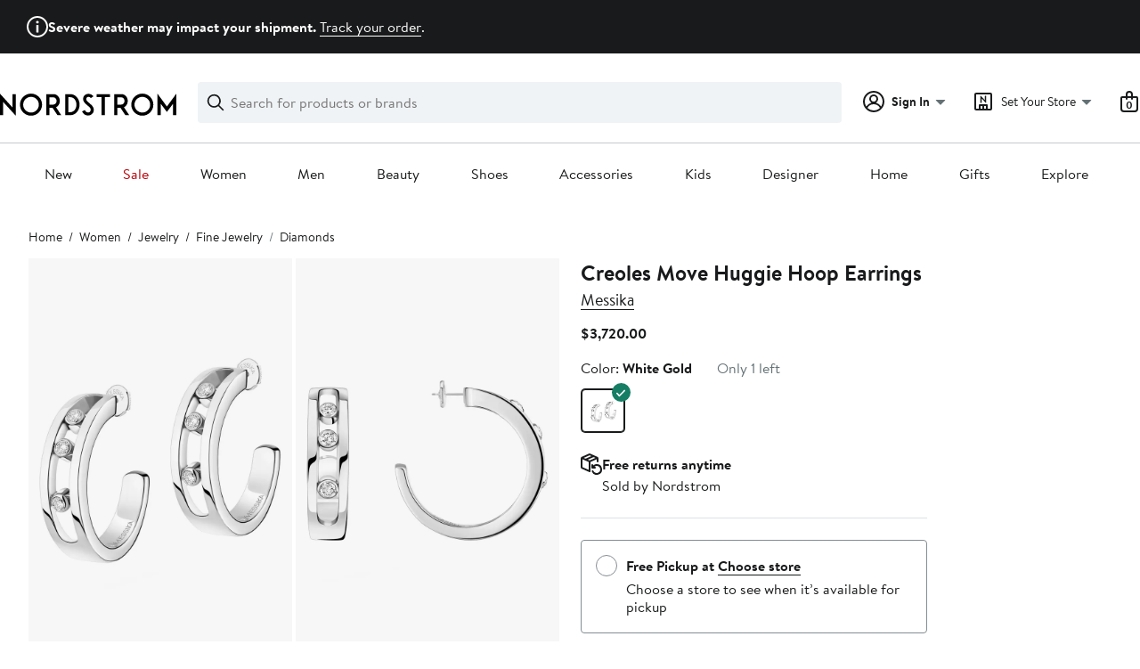

--- FILE ---
content_type: text/css; charset=utf-8
request_url: https://www.nordstrom.com/static/nordstrom/res/v3/c973e01aee43d71b.d5.css
body_size: 225
content:
.HKHfA{width:48px;position:relative}.HKHfA:focus{border-bottom:1px solid #191a1b;border-bottom:1px solid var(--ndls-color-border-selected)}.R89T9{padding-top:72px}.yZ6FF{border-bottom:4px solid #191a1b;border-bottom:4px solid var(--ndls-color-border-selected)}.vkn5K{display:flex;flex-direction:column;position:absolute;top:0;left:0;right:0;bottom:0;margin:2px;overflow:hidden}.vkn5K:active,.vkn5K:hover{border:1px solid #c2cbcd;border:1px solid var(--ndls-color-border-subtle);box-sizing:border-box}.vEfjc{position:relative;z-index:10;width:100%;height:100%;background-color:#191a1b;background-color:var(--ndls-color-scale-gray-100);opacity:0.03}.vEfjc:hover{opacity:0.09}.vEfjc:active{opacity:0.06}.FCPpv{position:absolute;top:0;right:0;bottom:0;left:0;max-width:100%;max-height:95%;margin:auto}.BEFSF{height:20px;padding:8px;margin-right:auto}.BEFSF,.jNxx6,.mcnYL{font-size:0.875rem;font-size:var(--ndls-text-body-strong-desktop-small-size)}.mcnYL{height:20px;padding:8px 8px 8px 10px;margin-right:auto}._Oh9s{font-weight:700;font-weight:var(--ndls-text-body-strong-desktop-small-weight);display:inline}.s5kQG{padding:8px}.auDXE{font-size:0.875rem;font-size:var(--ndls-text-body-strong-desktop-small-size);font-weight:700;font-weight:var(--ndls-text-body-strong-desktop-small-weight);margin-top:6px}.rEpGk{font-weight:700;font-weight:var(--ndls-text-body-strong-mobile-small-weight)}.CKbI5{font-weight:700;font-size:19px}.Po90E{width:60%}.w6YqC{width:100%;height:100px}._acRy{width:100%;position:relative;margin-bottom:8px;margin-top:calc(2px * -1)}.Qvuju{width:calc(100% - 8px * 2)}.ThyeB{padding-top:82px;position:relative}.dCBf5,.ThyeB{overflow:hidden}.dCBf5{display:flex;flex-direction:column;flex-wrap:wrap;align-content:flex-start;position:absolute;top:0;left:0;right:0;bottom:0}.PEajp{overflow-x:auto;white-space:nowrap;margin-bottom:-16px}